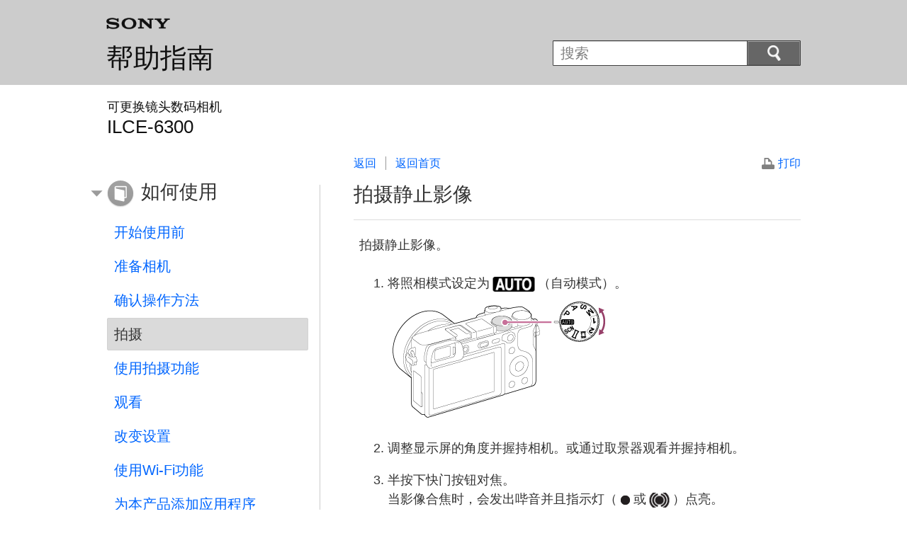

--- FILE ---
content_type: text/html
request_url: https://helpguide.sony.net/ilc/1540/v1/zh-cn/contents/TP0000821161.html
body_size: 9162
content:
<!DOCTYPE html>
<html lang="zh-CN" dir="ltr">
<!-- saved from url=(0016)http://localhost -->
<head>
<meta charset="utf-8" />
<title>帮助指南 | 拍摄静止影像</title>
<meta name="author" content="Sony Corporation" />
<meta name="copyright" content="Copyright 2016 Sony Corporation" />
<meta http-equiv="X-UA-Compatible" content="IE=edge" />
<meta name="description" content="拍摄静止影像。" />
<meta name="keywords" content="可更换镜头数码相机,ILCE-6300" />
<meta name="category info" content="how to" />
<meta name="format-detection" content="telephone=no" />
<meta name="viewport" content="width=device-width" />
<link href="../common/css/master.css" rel="stylesheet" type="text/css" media="all" />
<!--[if lt IE 9]><link href="../common/css/master_ie8.css" rel="stylesheet" type="text/css" media="all" /><![endif]-->
<link href="../common/css/en.css" rel="stylesheet" type="text/css" media="all" />
<link id="print_css" href="../common/css/print.css" rel="stylesheet" type="text/css" media="print" />
<!--[if lt IE 9]><script src="../common/js/html5shiv-printshiv.js"></script><![endif]-->
<script src="../search/resource.json" type="text/javascript" charset="utf-8"></script>
<script src="../common/js/jquery-1.8.3.min.js" type="text/javascript" charset="utf-8"></script>
<script src="../common/js/scroll.js" type="text/javascript" charset="utf-8"></script>
<script src="../common/js/print.js" type="text/javascript" charset="utf-8"></script>
<script src="../common/js/search_library.js" type="text/javascript" charset="utf-8"></script>
<script src="../common/js/onload.js" type="text/javascript" charset="utf-8"></script>
<script src="../common/js/resource.js" type="text/javascript" charset="utf-8"></script>
<script src="../common/js/run.js" type="text/javascript" charset="utf-8"></script>
<script src="../common/js/nmpcontroller.js" type="text/javascript" charset="utf-8"></script>
</head>
<body id="top" class="contents">
<header>
<div class="box-content">
<h1><span class="logo"><img src="../common/img/logo.png" alt="SONY" /></span><a href="../index.html" class="title">帮助指南</a></h1>
<div id="header-items" class="nopscr">
<p id="header-menu-button"><a href="../index.html#menu"><img src="../common/img/button_menu.png" alt="Menu" /></a></p>
<p id="header-search-button"><a href="#" class="header-toggle-button"><img src="../common/img/button_menu_search.png" alt="搜索" /></a></p>
<form id="header-search" class="form-search" role="search" onsubmit="return false;">
<div><p><input type="text" id="id_search" class="form-search-input" value="" title="搜索" onkeydown="fncSearchKeyDown(event.keyCode, this.value);" /><input type="image" id="id_search_button" class="form-search-button" alt="搜索" src="../common/img/button_search.png" /></p></div>
</form>
</div>
<h2 class="howtouse">如何使用</h2>
</div><!-- /.box-content -->
</header>

<div role="main" class="main">
<div class="main-header box-content">
<h1><span class="category-name">可更换镜头数码相机</span><span class="model-name">ILCE-6300<span class="model-number"></span></span></h1>
</div>

<div class="box-content">
<section class="content">
<aside class="page-nav">
<ul>
<li class="back"><a href="javascript:history.back();">返回</a></li>
<li class="top"><a href="../index.html">返回首页</a></li>
</ul>
<p class="print"><a href="javascript:openPrintWindow();">打印</a></p>
</aside><!--/.page-nav-->
<h2 id="id_title">拍摄静止影像</h2>
<div id="id_content">

<div class="abstract">

<p>拍摄静止影像。</p>
</div>
<div class="taskbody">
  <ol class="step-list">
    <li class="step">
      
      将照相模式设定为<img src="image/s_automode.png" alt=""/>（<span class="uicontrol">自动模式</span>）。
      
      <div class="stepresult">
        
        
        
        
          
          <p class="img-left"><img src="image/c_cx79100_shootimage_01.png" alt="" style="display:block;"/></p>
          
        
      </div>
    </li>
    <li class="step">
      调整显示屏的角度并握持相机。或通过取景器观看并握持相机。
        
      
      
       </li>
    <li class="step">  半按下快门按钮对焦。 
      <div class="stepresult">
        当影像合焦时，会发出哔音并且指示灯（<img src="image/s_focus.png" alt=""/>或<img src="image/s_focustracking.png" alt=""/>）点亮。
        
        
        
        
          
          <p class="img-left"><img src="image/c_cx79100_shootimage_02.png" alt="" style="display:block;"/></p>
          
        
        <ul>
          
        </ul>
      </div>
    </li>
    <li class="step">完全按下快门按钮。 </li>
  </ol>
  <div class="example">
    <h4> <b>对焦指示灯</b> </h4>
    <p><img src="image/s_focus.png" alt=""/>点亮：<br/>影像合焦。</p>
    <p><img src="image/s_focus.png" alt=""/>闪烁：<br/>对焦失败。 </p>
    
      
      <p><img src="image/s_focustracking.png" alt=""/>点亮：<br/>影像合焦。对焦位置会改变以适合被摄体的移动。</p>
      <p><img src="image/s_focusing.png" alt=""/>点亮：<br/>正在进行对焦。</p>
      
    
  </div>
  <div class="postreq">
    <h4><span class="hint">提示</span></h4>
      
    
    <ul>
      <li>当本产品无法自动对焦时，对焦指示灯闪烁，且不会发出哔音。请重新构图拍摄或改变对焦设置。当设定了<span class="uicontrol">［连续AF］</span>时，合焦时不发出哔音。
      </li>
      <li>在下列情况下可能难以对焦：<ul>
          <li>光线昏暗且被摄体较远。</li>
          <li>被摄体的对比度较弱。</li>
          <li>透过玻璃看被摄体。</li>
          <li>被摄体快速移动。</li>
          <li>被摄体反光或表面有光泽。</li>
          <li>有闪烁光线。</li>
          <li>被摄体背光。</li>
          <li>
            连续重复图案，如建筑物的外观。
          </li>
          <li> 对焦区域的被摄体具有不同焦距。 </li>
        </ul>
      </li>
      
    </ul>
  </div>
</div>
</div>
<div class="return-pagetop"><a href="#top">返回页首</a></div>
<div class="related-topic">
<h3>相关主题</h3> 
<ul>
<li><a href="TP0000810170.html">变焦</a></li>
<li><a href="TP0000809919.html">播放影像</a></li>
<li><a href="TP0000809959.html">智能自动</a></li>
</ul>
</div>
<div class="return-pagetop"><a href="#top">返回页首</a></div>

</section><!-- /.section -->

<nav role="navigation" id="menu" class="nopscr">
<ul>
<li id="menu-howtouse" class="howtouse">
<a href="../index.html#menu-howtouse">如何使用</a>
<ul>
<li><a href="../cover/level2_01.html" class="item">开始使用前</a></li>
<li><a href="../cover/level2_02.html" class="item">准备相机</a></li>
<li><a href="../cover/level2_03.html" class="item">确认操作方法</a></li>
<li><a href="../cover/level2_04.html" class="active">拍摄</a></li>
<li><a href="../cover/level2_05.html" class="item">使用拍摄功能</a></li>
<li><a href="../cover/level2_06.html" class="item">观看</a></li>
<li><a href="../cover/level2_07.html" class="item">改变设置</a></li>
<li><a href="../cover/level2_08.html" class="item">使用Wi-Fi功能</a></li>
<li><a href="../cover/level2_09.html" class="item">为本产品添加应用程序</a></li>
<li><a href="../cover/level2_10.html" class="item">使用电脑</a></li>
<li><a href="../cover/level2_11.html" class="item">使用须知/本产品</a></li>
</ul>
<div class="return-pagetop"><a href="#top">返回页首</a></div>
</li>
<li id="menu-faq" class="faq">
<a href="../index.html#menu-faq">故障排除</a>
<ul>
<li><a href="../cover/level2_12.html" class="item">如果遇到问题</a></li>
<li><a href="../cover/level2_13.html" class="item">故障排除</a></li>
<li><a href="../cover/level2_14.html" class="item">信息</a></li>
<li><a href="../cover/level2_15.html" class="item">难以操作本产品的情况</a></li>
</ul>
<div class="return-pagetop"><a href="#top">返回页首</a></div>
</li>
<li id="menu-contentslist" class="contentslist">
<a href="../index.html#menu-contentslist">主题列表</a>
<ul>
<li><a href="contentslist01.html" class="item">如何使用</a></li>
<li><a href="contentslist02.html" class="item">故障排除</a></li>
</ul>
<div class="return-pagetop"><a href="#top">返回页首</a></div>
</li>
</ul>
</nav>
</div><!-- /.box-content -->
</div><!-- /.main-->

<footer>
<div class="box-content">
<div class="footer-group2">
<div class="footer-manual-number">4-574-960-93(1)</div>
<div class="footer-copyright">Copyright 2016 Sony Corporation</div>
</div>
</div>
</footer>
<script language="JavaScript" type="text/javascript" src="/js/s_code.js"></script>
<script language="JavaScript" type="text/javascript"><!--
/* You may give each page an identifying name, server, and channel on the next lines. */
/************* DO NOT ALTER ANYTHING BELOW THIS LINE ! **************/
var s_code=s.t();if(s_code)document.write(s_code)//--></script>
<!--/DO NOT REMOVE/-->
<!-- End SiteCatalyst code version: H.23.4. -->
</body>
</html>

--- FILE ---
content_type: application/x-javascript
request_url: https://helpguide.sony.net/ilc/1540/v1/zh-cn/common/js/print.js
body_size: 398
content:
//*************************************************************************************************
function openPrintWindow(){
//*************************************************************************************************
    window.open(window.location.href,"printWindow");
}

$(document).ready(function(){
	if(window.name == "printWindow"){
		try{
			document.getElementById("print_css").media = "all";
		}catch(e){
		}
	}
});

$(window).load(function() {
	if(window.name == "printWindow"){
		setTimeout("window.print()", 100);
	}
});
